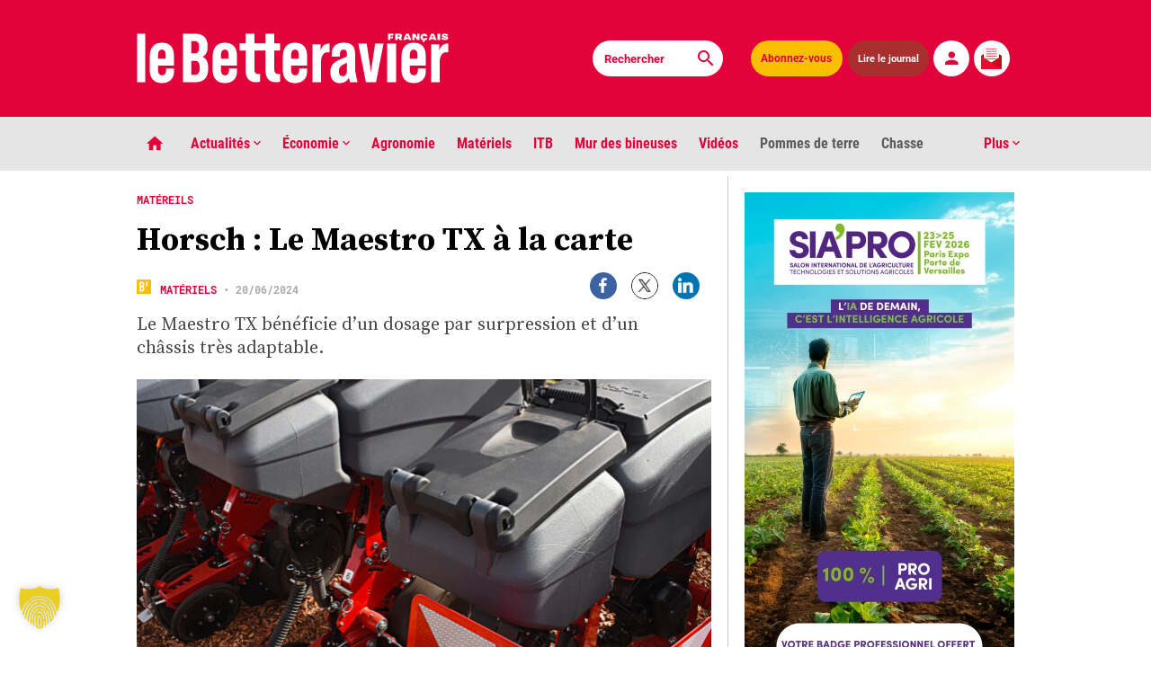

--- FILE ---
content_type: text/css
request_url: https://www.lebetteravier.fr/tabs.css
body_size: 5128
content:
/********Agenda************/
.sidebar-events {background-color: #fff!important; border:1px solid #edeee2!important;border-radius: 6px!important;}
.bf-agenda__card:hover .bf-agenda__event-title{color:#e3013a!important;}.bf-agenda__card:hover {border-color:#c1c1c1!important;}article.bf-agenda__card:hover .bf-agenda__place{display:block!important;}
.sidebar-events .bf-agenda {
  --accent:#e30130;--border: rgba(227,1,48,.35);--bg-accent: rgba(227,1,48,.06);}
.bf-agenda__head{display:flex; align-items:baseline;justify-content:space-between;gap:12px; margin-bottom:10px;padding-bottom:10px;}
.bf-agenda__title{color:var(--accent); margin:0; font-size:18px; }
.bf-agenda__all{ font-size:13px;text-decoration:none;color:var(--accent);}
.bf-agenda__list{  display:flex;  flex-direction:column;  gap:10px; /* events empilés */}
.bf-agenda__card {
    display: flex; gap: 10px; padding: 9px; border: 2px solid #edeee2; border-radius: 12px;background: #fff;}
.bf-agenda__date {
    flex: 0 0 74px;text-align: center; padding: 6px 6px;border-radius: 10px;background: rgb(237 238 226);}
.bf-agenda__day{
  font-weight:800;  color:var(--accent);
  font-size:26px;  line-height:1;}
.bf-agenda__my{  margin-top:4px;  font-size:12px;  line-height:1.2;  color:#000;  text-transform:lowercase; /* "janvier" */}
.bf-agenda__body{ min-width:0; }
.bf-agenda__event-title{  display:block;font-weight:800;color:#000;text-decoration:none;
  line-height:1.2;margin:0;position:relative;padding-bottom:8px;}
.bf-agenda__event-title:after{
  content:""; position:absolute;left:0; bottom:0;width:46px; height:3px;background:var(--accent);border-radius:3px;}
.bf-agenda__place{  margin-top:6px;font-size:11px!important; color:#313030;display: none;}
.bf-agenda__empty{ margin:0; color:#555; }

/********************/
figcaption {
    white-space: normal!important;
    overflow-wrap: anywhere;
    word-break: break-word!important;
}
.publi-info{padding:18px 0px 35px 0px!important;margin-top:-23px!important;}
.publi-info::after{background:#fff !important;border-bottom: 1px solid #ccc;margin-bottom:20px!important;width:100%!important;left: -18px!important ;}
@media(max-width:768px){.publi-info figure{width: 65%;margin-bottom: 0px;margin-right: 10px;}.publi-info{width: 100%!important;
    flex-direction: row!important;}.publi-info::after{left: -8px!important ;}}
@media(min-width:769px) and (max-width:1095px){.publi-info::after{left: -13px!important ;}}
.publi-info .card-subinfos{text-align:right;color:#fff;text-transform:capitalize;}.publi-info .card-subinfos .card-date,.publi-info-rub .card-date{color: #949393;border-radius: 10px;text-transform: capitalize;font-size: .90em;padding: 2px 8px;}
.publi-info-rub{color:#fff;text-transform:capitalize;}
@media(max-width:980px){.publi-info:before {
    content: "";height: 1px;position: absolute;left: 0;right: 0;top:-18px;
    background-color: #ccc;}}
    /* =================  BANDEAU  ================= */
.sponsor-banner{
  position:relative;
  display:flex;
  align-items:center;
  margin:0rem 0rem 1.25rem 0rem;
  overflow:visible;
}
.sponsor-banner .line{
  flex:1 1 auto;
  height:5px;
  background:/*#f9bf00*/#c31727;
  border-radius:6px;
}
.sponsor-text{
  display:flex;
  align-items:center;
  gap:.35rem;
  padding:0 .75rem;
  font-size:.875rem;          
  line-height:1.4;
  border-radius:4px;
}
.toltip{
  position:relative;
  display:inline-flex;
  cursor:pointer;
}
.toltip-text{
  position:absolute;
  top:calc(100% + .2rem);  
  left:50%;
  transform:translateX(-50%);
  width:250px;                 
  max-width:600px;            
  background:/*#edeee2*/#fff;
  border:1px solid /*#f9bf00*/#c31727;
  color:#000;
  padding:.5rem;
  border-radius:4px;
  font-size:.75rem;           /* 12px */
  line-height:1.35;
  text-align:center;
  box-shadow:0 2px 6px rgba(0,0,0,.15);
  visibility:hidden;
  opacity:0;
  transition:opacity .15s ease-in-out;
  z-index:1000;
}
/* petite flèche */
.toltip-text::after{
  content:'';
  position:absolute;
  bottom:100%;
  left:47%;
  transform:translateX(-50%);
  border:8px solid transparent;
  border-top-color:/*#f9bf00*/#c31727;
  transform: rotate(180deg);
}
/* apparition au survol ou focus */
.toltip:hover .toltip-text,
.toltip:focus-within .toltip-text{
  visibility:visible;
  opacity:1;
}
@media(max-width:500px){
.toltip-text::after{content:'';position:absolute;bottom:100%;left:223px;}
.toltip-text{position:absolute;top:calc(100% + .2rem);left:-100px;}
}
@media(max-width:340px){
.sponsor-text{padding: 0.2rem!important;}
}
/*===FIN==**/
@media screen and (min-width: 769px) {
    .columns-headlines-today .card.is-tiny .card-title {
        font-size: 1.0rem!important;
    }
}
.ad-pave iframe {
height:250px!important;}

.ad-pave {
position: relative;width: 100%;background:
max-width: 800px;transition: all 0.3s ease-in-out;z-index: 1;
}
.ad-pave.sticky .ads-btn{
display:none!important;
}

.ad-pave.sticky {
position: fixed !important;bottom:-30px !important;
right: 10px !important;width: 300px !important;
height: auto !important;z-index: 1000 !important;background:transparent!important;
border-radius: 8px !important;transition: all 0.3s ease-in-out !important;
}
.pave-close-btn {
position: absolute;top: -10px;left: -1px;
background:/*#ff6900*/#c31727;color: #fff;
border: none;border-radius: 25%;width: 25px;
top: -1px;height: 25px;font-size: 16px;
cursor: pointer;z-index: 1002;transition: background 0.3s;
}
.pave-close-btn:hover {
    background: rgba(0, 0, 0, 0.9);
}

#sound-btn {
background: rgba(0, 0, 0, 0.84);border: none;
border-radius: 4px;bottom: 5px;
color: rgb(255, 255, 255);cursor: pointer;
font-size: 13px;opacity: 0.75;
padding: 8px;position: absolute;
left: 5px;z-index: 1001;display: none;
}
.sound-btn:hover {
    background: rgba(0,0,0,0.9);
}
.djony{margin-top: 0px;background: #edeee2!important;color: #000!important;z-index: 1;position: relative;}
/***Ads phone***/
@media(min-width:931px){
    .ad-habillage-mobile,.section-ad-banniere-etroite,.ad-habillage-mobile,.ad-totem-mobile{display:none!important;}
}
/*============Habillage phone===================*/
/*
@media(min-width:569px) and (max-width:768px){
        .header{height:145px!important;}
        .main{margin-top:95px!important;}
        .section-ad-banniere-etroite .container{padding:0px;max-width:100%;}
}
@media(max-width:568px){
    .header{height:110px!important;} .main{margin-top:70px!important;}
    .section-ad-banniere-etroite .container{padding:0px;max-width:100%;}
}
@media(min-width:769px) and (max-width:931px){
    .header{height:160px!important;}
    .main{margin-top:100px!important;}
    .section-ad-banniere-etroite .container{padding:0px;max-width:100%;}
}
*/
.ad-totem-mobile{height:auto!important;margin-bottom:20px!important;}
.ad-habillage-mobile{width:100%!important;height:auto!important;position: relative!important;
    top: 0!important;
    left: 0!important;
    transform: translateX(0%)!important;}
.ad-totem-mobile-image, .ad-habillage-mobile-image{object-fit: contain!important;}
/****/
@media screen and (min-width: 1096px) {
.ad-habillage-links {display: block!important;    }
.nav-main-ad {top: 0px !important; }
.main-pb {padding-top: 50px !important; }
.nav-main-desktop-ad{background:#e5e5e5!important;}
}
/*.bda-h1{margin-top:10%;}*/
.sponso-bdla figcaption{display:none;}
.header{/*z-index:9999!important;*/}
.ad-pave .ads-btn{text-align:center;display:block;font-size:14px;margin:-30px 0px 15px 0px;padding:5px 0px;position:relative;z-index:999;color:#fff;font-weight:700;font-family: 'Roboto';text-transform: uppercase;border-radius:4px;}
/**pave**/
.ad-pave {
    position: relative;width: 100%;height: 250px;max-width: 800px;transition: all 0.3s ease-in-out;z-index: 1;overflow:visible;background:#fff!important;
}
@keyframes breathe {
    0%, 100% {
        transform: scale(1); 
        border-color: #E3130C; 
        border-width: 1px;
    }
    50% {
        transform: scale(1.12); 
        border-color: #F9BF00; 
        border-width: 1px; 
    }
}
@keyframes breatheIcon {
    0%, 100% {
        transform: scale(1); 
    }
    50% {
        transform: scale(1.03);
    }
}
.magdesck:hover {
    animation: none; 
}
.magdesck {
    border: 1px solid #E3130C;
    animation: breathe 3s infinite ease-in-out;
    background:#A92F2E!important;
    color:#fff; 
    font-size: 0.7rem!important;
    border-radius:20px!important;
}
.magdesckimg {
    width: 30px;
    animation: breatheIcon 2s infinite ease-in-out;
}
@media(max-width:445px){
	.magdesck{ display:none!important;}
	}
@media(min-width:444px){
	.magphone{ display:none!important;margin: 3px 0px 0px 0px!important;}
	}
@media(max-width:600px){
.djonygallery{ width: calc(2* 178px)!important;}
}
@media(max-width:980px){.section-headlines-today-and-news .columns-headlines-today:after{display:none;}}
/*
.ad-totem:before{padding-top:0%!important;}
*/
.ad-pave{width:300px;}
.semences2025 figcaption{display:none;}
.hab-sticky {position: fixed!important;top: /*-231px*/-329px!important;}
.ad-habillage-link-left-sticky{/*height:100vh !important;*/position: relative;top:0px/*-55px*/;height: 100%;}
.footer{z-index: 99999;}
.hab-sticky .ad-habillage-link-left{text-align: right;}
.menu-footer .menu-items .menu-item:nth-child(4) {
    display: none;
}
/***************/
@media(min-width:769px){.advideo{display:none;}}
.video_link{z-index: 99999999999999;position: absolute;top: 30%;left: 0px;width: 100%;height: 100px;}
 .advideo .flowplayer a {  background-image: none !important;}
.advideo{background: #00a851;padding:0px 0px 1px  0px;position: relative;}
.ads-phone{margin: -10px auto 20px auto;position:relative;text-align:center!important;/*display:table;*/width:300px;}
.advideo #advert, .ads-phone #advert{font-size: .8em;display: flex;align-items: center;justify-content: center;
position: relative;color:#c3c3c3;background: #fff;padding: 10px 0;text-align: center;font-style:italic;}
.advideo #advert::before,.advideo #advert::after{content: "";flex: 1;border-top: 1px solid #c3c3c3;margin: 0 3px;}
.ads-phone #advert::before,.ads-phone #advert::after{content: "";flex: 1;border-top: 1px solid #c3c3c3;margin: 0 3px;}
.advideocall{text-align:center;display:block;font-size:14px;margin:-20px 0px 0 0px;padding:5px 0px;background:#00a851;color:#fff;font-weight:700;font-family: 'Roboto';text-transform: uppercase;}
/***/
.has-figure-in-tablet .flowplayer a{background-image:none!important;}
.bdla24 figure a::after{content:"";display:none!important;}
@media(max-width:475px){
	figcaption{font-size:.55rem!important;}
	.post-featured-media .featured-media-caption{padding-left:.5rem!important;padding-right:.5rem!important;}
	}
.sidebar-newsletter .nl a{display:block;background:gold;text-align:center;padding:6px 0px;color:#000;font-family:roboto;font-weight:700;}
.sidebar-newsletter .nl {margin-top:15px;}
.sidebar-newsletter .nl a:hover{background:#fff;color:#000;}
@media(min-width:1096px){.varietes{min-width:657px!important;}.varietes #df_1824330{height:460px!important;}}
@media(min-width:600px) and (max-width:1095px){.varietes{min-width:545px!important;}.varietes #df_1824330{height:355px!important;}}
@media(max-width:599px){.varietes{min-width:300px!important;}.varietes #df_1824330{height:255px!important;min-height:150px!important;}}
@media(min-width:767px){.btnfull .df-popup-button{display:none!important;}}
@media(max-width:768px){.btnfull .df-popup-button{width:100%!important;text-align:center!important;background:gold;font-weight:bold;}}
.has-figure-in-tablet .flowplayer{margin-bottom:10px!important;}
.varietes  .df-float .df-ui{transform:translateX(0%)!important;left:2px!important;display:block!important;width:99%!important;background:#e30130;}
.varietes .df-ui .df-ui-thumbnail, .varietes .df-ui .df-ui-share,.varietes .df-ui .df-ui-more, .varietes .df-reader-scrollbar{display:none!important;}
.varietes .df-ui .df-ui-page{background:#fff;}
.varietes .df-ui .df-ui-fullscreen{display:inline-block!important;background:gold;border-radius:0px 4px 4px 0px;}
.post-content .BET23 h2, .post-content .BET23  p,.post-content .BET23 ul{padding-left:10px!important;}
.post-content .BET23  p{margin-bottom:0.5rem!important;}
.post-content .BET23{padding:1rem 0rem!important;border-radius:7px;}
.post-content .BET23 figure{margin:1rem 0rem!important;}
.carousel-controls{opacity:.2!important;}
.post-featured-media:hover .carousel-controls{opacity:1!important;transition: 1s ease-in-out;}
.df-icon-more/*,.df-icon-fullscreen*/,.df-icon-share{display:none!important;}
.lot{margin:0rem!important;background: #F5F5F5!important;padding:0 0 1rem .5rem!important;}
.cadx{background: #F5F5F5!important;}
.profils-pdf{margin-bottom:Opx!important;}
.bt-n{display:none;}
.bt-n-vote{position: absolute;top: 36%;font-family: 'Roboto';
right: 25%;font-weight: 700; background: #ffc100;color: #000;font-size:18px;
 padding: 9px 35px 7px;border-radius: 8px;box-shadow: 0px 0px 15px -4px #424242;}
.bt-n-vote:hover{background: #e0dd42;color: #E30130;}
.spns a {border-bottom:0px!important;}.spns a[target="_blank"]:after {display:none!important;}
@media (max-width:767px){.listeparts{display:none!important;}}
@media (min-width:533px){.bdah2{margin: 5px 0px 30px 0px;padding: 0px;font-size: 29px;font-family:Roboto;text-align: center;}}
@media (max-width:532px){.bdah2{margin: 0px 0px 30px 0px;line-height: 30px;padding: 0px;font-size: 29px;font-family:Roboto;text-align: center;}}
@media (min-width:1096px){.h1-sp{background: #e0e045;padding: 0px 13%;}}
@media (max-width:695px){.h1-sp{padding: 0px;}.bda-h1{background: #e0e045;padding:5px 0px;}}
@media (min-width:696px) and (max-width:1095px){.h1-sp{background: #e0e045;padding: 0px 17%;}}
.bda-h1{text-align: center!important;margin-bottom: -28px!important;}
.bda figure{margin-bottom:0px!important;margin-top:0px!important;}
.ad-totem{height:600px;} 
@media (min-width:678px){.hustle_module_id_8 {visibility:hidden!important;display:none!important;}}
/*****habillage***/
.qiota_auth iframe.content p {line-height:24px!important;font-size:14px!important;}
.qiota_auth iframe .content p>a {color:#e30130!important;}
.nav-main-desktop-menus{background:transparent!important:}
.has-ad-habillage .nav-main-ad {top :0px!important;}
.has-ad-habillage .nav-main-desktop-ad{background:#e5e5e5!important;}
.has-ad-habillage .ad{margin-bottom:-100px!important;}
.hustle_module_id_3 iframe{height:300px!important;}	
.hustle_module_id_9 iframe{height:201px!important;} 
.hustle_module_id_12 iframe{height:230px!important;} 
/*****************/
.dp-ui-download {color:#000!important;}
.dp-icon-first-page,.dp-icon-last-page,.dp-ui-sound,.dp-ui-thumbnail,.dp-ui-share{display:none!important;}
.dp-element[data-lightbox=button]{text-align: center;padding: 5px 25px;color: #e3013a;font-weight: 700;border: 1px solid #ccc;background-color: #fff!important;margin-left: 10px;}
.dp-ui-download{border-bottom: 0px;background: #f9bf00;color: #fff;padding: 5px 20px;border-radius: 5px;border-bottom:0!important;}
.dp-ui-download : hover {border: 1px solid #f9bf00;background: #fff;color: #e30130;}
.dp-lightbox-wrapper .dp-lightbox-close {border-radius: 25px!important;color: #fff!important;background-color: #e30130!important;}
.sidbar-video-play{width:100%;margin: -10px 0 10px 0px;position:relative;}
.sidbar-video-cont{background:#F5F5F5;margin:10px 0 18px 0;padding-bottom:10px;}
.sidbar-video{text-align:center;text-transform: uppercase;font-family: 'Roboto Condensed',sans-serif;color:#000;font-size: 1.55rem;background:#f5f5f5;}
.post-content {padding-bottom:0rem!important;}
.post-author{border-bottom:none!important;margin-top:0.5rem;}
.post-tags{border-top:1px solid #ccc;}
.post-footer{width:100%!important;}.post-content>.rp4wp-related-posts{display: none;}
.cookies-disclaimer-container{display:none!important;}.post-content a{color: #e3030A;}.hustle-popup-content iframe{height:300px;}
/*header-content-post*/
@media screen and (min-width: 932px){
.post-header { width: 98%!important;}.post-taxonomies-and-date{margin:1.6rem 0 1.1rem 0!important;}.post-content {width: 97%!important;}.nav-main-desktop-header .search-form{width:145px;margin-right: 1.9rem!important;}.nav-main-desktop-header .search-form input{font-size:0.785rem;}
}/*rs*/
.post-taxonomies-and-date{position:relative;margin:1.4rem 0 1.1rem 0;text-transform: inherit;}
.social-sharing-link {width:30px!important;height:30px!important;transition:All .5s;}
@media screen and (min-width: 550px) {.post-social-sharing {position:absolute;top:-8px;right:0px;padding:0px!important;}.social-sharing-link:hover { transform: scale(1.3);}
}/*play*/ 
 .has-left-line-in-tablet .play, .has-figure-below-title .play{width: 60px;position: absolute;top: 40%;left: 45%;opacity: 1;display:block!important;transition:All 2s;} .has-figure-in-tablet .play, .is-columned .play, .relatedpost .play{width: 45px;position: absolute;top: 40%;left: 44%;opacity: 1;display:block!important;transition:All 2s;}
 .has-figure-in-tablet:hover .play, .has-left-line-in-tablet:hover .play,.is-columned:hover .play, .has-figure-below-title:hover .play, .relatedpost1:hover .play{transform: scale(1.3);opacity: .8;}
 .tabset > input[type="radio"] {position: absolute;left: -200vw;  display: none;}.tabset .tab-panel {  display: none;}
 .tabset > input:first-child:checked ~ .tab-panels > .tab-panel:first-child,.tabset > input:nth-child(3):checked ~ .tab-panels > .tab-panel:nth-child(2),.tabset > input:nth-child(5):checked ~ .tab-panels > .tab-panel:nth-child(3),.tabset > input:nth-child(7):checked ~ .tab-panels > .tab-panel:nth-child(4),.tabset > input:nth-child(9):checked ~ .tab-panels > .tab-panel:nth-child(5),.tabset > input:nth-child(11):checked ~ .tab-panels > .tab-panel:nth-child(6) {display: block;}
 .tabset > label {position: relative;display: inline-block;padding: 10px 10px 20px;border: 1px solid #edeee2;border-radius: 5px 5px 0px 0px; border-bottom: 0;cursor: pointer; font-weight: 600; background:#fff;width:49%;text-align:center;}.tabset > label::after {  content: "";position: absolute;left: 25%;bottom: 10px;width: 50%;height: 4px;background: #000;}.tabset > label:hover,.tabset > input:focus + label {  color: #E3013A;}.tabset > label:hover::after,.tabset > input:focus + label::after,.tabset > input:checked + label::after {  background: #E3013A;}
 .tabset > input:checked + label {border-bottom: 0px;margin-bottom: -1px;background:#edeee2!important;}.tab-panel {padding: 0px 0px 20px 0;border-radius: 0px 5px 5px 5px;background:#edeee2;}.tabset {/*max-width: 65em;*/width: 100%;margin-bottom:1rem;}.tab-panels{/*margin-left:19px;*/}
 .tab-panel .sidebar-most-viewed-alt {padding: 1rem;color: #000;background-color: #edeee2;}/*@media screen and (min-width: 769px) {.tab-panel .sidebar-most-viewed-alt .card.has-date-above-title:after {background-color: #b9bab7!important;}}*/

--- FILE ---
content_type: application/javascript
request_url: https://www.lebetteravier.fr/wp-content/cache/borlabs-cookie/1/borlabs-cookie-config-fr.json.js?ver=3.3.23-162
body_size: 10200
content:
var borlabsCookieConfig = (function () { return JSON.parse("{\"contentBlockers\":{\"facebook-content-blocker\":{\"description\":\"\",\"hosts\":[{\"hostname\":\"connect.facebook.net\"},{\"hostname\":\"facebook.com\"}],\"id\":\"facebook-content-blocker\",\"javaScriptGlobal\":\"if (document.querySelector(&#039;[data-borlabs-cookie-script-blocker-id=&quot;facebook-sdk&quot;]&#039;)) {\\r\\n\\twindow.BorlabsCookie.ScriptBlocker.allocateScriptBlockerToContentBlocker(contentBlockerData.id, &#039;facebook-sdk&#039;, &#039;scriptBlockerId&#039;);\\r\\n\\twindow.BorlabsCookie.Unblock.unblockScriptBlockerId(&#039;facebook-sdk&#039;);\\r\\n}\",\"javaScriptInitialization\":\"if(typeof FB === &quot;object&quot;) { FB.XFBML.parse(el.parentElement); }\",\"name\":\"Facebook\",\"providerId\":\"meta\",\"repeatableSettings\":[],\"serviceId\":\"facebook\",\"settings\":{\"execute-global-code-before-unblocking\":\"1\"}},\"jotform\":{\"description\":\"\",\"hosts\":[{\"hostname\":\"form.jotform.com\"}],\"id\":\"jotform\",\"javaScriptGlobal\":\"if (document.querySelector(&#039;[data-borlabs-cookie-script-blocker-id=&quot;jotform-universal&quot;]&#039;)) {\\r\\n  const brlbsDocumentWrite = document.write;\\r\\n  document.write = s =&gt; {\\r\\n    const btScript = document.querySelector(&#039;script[src*=&quot;form.jotform.com&quot;]&#039;)\\r\\n    btScript.insertAdjacentHTML( &#039;afterend&#039;, s );\\r\\n    document.write = brlbsDocumentWrite;\\r\\n  };\\r\\n  window.BorlabsCookie.ScriptBlocker.allocateScriptBlockerToContentBlocker(contentBlockerData.id, &#039;jotform-universal&#039;, &#039;scriptBlockerId&#039;);\\r\\n\\twindow.BorlabsCookie.Unblock.unblockScriptBlockerId(&#039;jotform-universal&#039;);\\r\\n}\",\"javaScriptInitialization\":\"\",\"name\":\"Jotform\",\"providerId\":\"jotform\",\"repeatableSettings\":[],\"serviceId\":\"jotform-universal\",\"settings\":{\"execute-global-code-before-unblocking\":\"0\"}},\"default\":{\"description\":\"Le &lt;strong&gt;Bloqueur de contenu&lt;em&gt;par d\\u00e9faut&lt;\\/em&gt;&lt;\\/strong&gt; est un type sp\\u00e9cial qui est toujours utilis\\u00e9 lorsqu&#039;aucun &lt;strong&gt;Bloqueur de contenu&lt;\\/strong&gt; sp\\u00e9cifique n&#039;a \\u00e9t\\u00e9 trouv\\u00e9.&lt;br&gt;Il n&#039;est donc pas possible d&#039;utiliser la fonctionnalit\\u00e9 &lt;strong&gt;D\\u00e9bloquer tout&lt;\\/strong&gt;.\",\"hosts\":[],\"id\":\"default\",\"javaScriptGlobal\":\"\",\"javaScriptInitialization\":\"\",\"name\":\"Par d\\u00e9faut\",\"providerId\":\"unknown\",\"repeatableSettings\":[],\"serviceId\":null,\"settings\":{\"execute-global-code-before-unblocking\":\"\"}},\"x-alias-twitter-content-blocker\":{\"description\":\"\",\"hosts\":[{\"hostname\":\"twitter.com\"},{\"hostname\":\"t.co\"}],\"id\":\"x-alias-twitter-content-blocker\",\"javaScriptGlobal\":\"if (document.querySelector(&#039;[data-borlabs-cookie-script-blocker-id=&quot;x-alias-twitter&quot;]&#039;)) {\\r\\n\\twindow.BorlabsCookie.ScriptBlocker.allocateScriptBlockerToContentBlocker(contentBlockerData.id, &#039;x-alias-twitter&#039;, &#039;scriptBlockerId&#039;);\\r\\n\\twindow.BorlabsCookie.Unblock.unblockScriptBlockerId(&#039;x-alias-twitter&#039;);\\r\\n}\",\"javaScriptInitialization\":\"\",\"name\":\"X\",\"providerId\":\"x-alias-twitter\",\"repeatableSettings\":[],\"serviceId\":\"x-alias-twitter\",\"settings\":{\"execute-global-code-before-unblocking\":\"1\"}},\"youtube-content-blocker\":{\"description\":\"\",\"hosts\":[{\"hostname\":\"youtu.be\"},{\"hostname\":\"youtube-nocookie.com\"},{\"hostname\":\"youtube.\"},{\"hostname\":\"youtube.com\"}],\"id\":\"youtube-content-blocker\",\"javaScriptGlobal\":\"\",\"javaScriptInitialization\":\"\",\"name\":\"YouTube\",\"providerId\":\"google\",\"repeatableSettings\":[],\"serviceId\":\"youtube\",\"settings\":{\"execute-global-code-before-unblocking\":\"\",\"delete-thumbnails-off\":\"0\",\"save-thumbnails-on\":\"1\",\"youtube-thumbnail-quality\":\"hqdefault\",\"youtube-change-url-to-nocookie-on\":\"1\",\"autoplay-off\":\"0\",\"video-wrapper-off\":\"0\"}}},\"globalStrings\":{\"a11yDialogCloseButton\":\"Fermer la bo\\u00eete de dialogue\",\"a11yDialogCloseButtonExplained\":\"Ce bouton ferme la bo\\u00eete de dialogue. Ses fonctions sont identiques \\u00e0 celles du bouton {{ entranceAcceptOnlyEssential }}.\",\"a11yProviderDialogExplained\":\"Vous trouverez ci-dessous une liste d\\u00e9taillant le provider dont le service ou le contenu est actuellement bloqu\\u00e9.\",\"a11yProviderListExplained\":\"La liste suivante \\u00e9num\\u00e8re les providers pour lesquels un consentement peut \\u00eatre donn\\u00e9.\",\"a11yRegionServices\":\"Liste des services et option filtre\",\"a11yRegionServicesExplained\":\"Cette section contient une liste des services pour lesquels vous pouvez donner votre consentement. Vous pouvez utiliser le filtre pour r\\u00e9duire la liste en entrant un terme de recherche. La liste se met \\u00e0 jour automatiquement au fur et \\u00e0 mesure de la saisie.\",\"a11yServiceGroupListExplained\":\"La liste suivante \\u00e9num\\u00e8re les groupes de services pour lesquels un consentement peut \\u00eatre donn\\u00e9. Le premier groupe de services est essentiel et ne peut \\u00eatre d\\u00e9coch\\u00e9.\",\"a11yWidgetButton\":\"Ouvrir la bo\\u00eete de dialogue Pr\\u00e9f\\u00e9rences en mati\\u00e8re de confidentialit\\u00e9\",\"consentHistoryLoading\":\"Chargement historique des consentements ...\",\"consentHistoryNoData\":\"Aucune donn\\u00e9e de consentement\",\"consentHistoryTableChoice\":\"Choix\",\"consentHistoryTableConsentGiven\":\"Oui\",\"consentHistoryTableConsents\":\"Consentements\",\"consentHistoryTableConsentWithdrawn\":\"Non\",\"consentHistoryTableDate\":\"Date\",\"consentHistoryTableVersion\":\"Version\",\"consentHistoryTableVersionChanges\":\"Modifications\",\"consentHistoryTableVersionChangesAdded\":\"Ajout\\u00e9(s)\",\"consentHistoryTableVersionChangesRemoved\":\"Retir\\u00e9(s)\",\"detailsAcceptAllButton\":\"Tout accepter\",\"detailsAcceptOnlyEssential\":\"Accepter uniquement les cookies essentiels\",\"detailsBackLink\":\"Retour\",\"detailsDescription\":\"Vous trouverez ici un aper\\u00e7u de tous les cookies utilis\\u00e9s. Vous pouvez donner votre consentement \\u00e0 des cat\\u00e9gories enti\\u00e8res ou afficher des informations suppl\\u00e9mentaires et s\\u00e9lectionner certains cookies.\",\"detailsDeselectAll\":\"Tout d\\u00e9s\\u00e9lectionner\",\"detailsHeadline\":\"Pr\\u00e9f\\u00e9rences en mati\\u00e8re de confidentialit\\u00e9\",\"detailsHideMoreInformationLink\":\"Masquer les informations\",\"detailsSaveConsentButton\":\"Enregistrer\",\"detailsSelectAll\":\"Tout s\\u00e9lectionner\",\"detailsShowMoreInformationLink\":\"Afficher les informations\",\"detailsSwitchStatusActive\":\"Marche\",\"detailsSwitchStatusInactive\":\"Arr\\u00eat\",\"detailsTabConsentHistory\":\"Historique des consentements\",\"detailsTabProvider\":\"Provider\",\"detailsTabServiceGroups\":\"Groupes de services\",\"detailsTabServices\":\"Services\",\"entranceAcceptAllButton\":\"J\'accepte tout\",\"entranceAcceptOnlyEssential\":\"Accepter uniquement les cookies essentiels\",\"entranceDescription\":\"Nous avons besoin de votre consentement pour continuer \\u00e0 naviguer sur notre site web.\",\"entranceHeadline\":\"Pr\\u00e9f\\u00e9rences en mati\\u00e8re de confidentialit\\u00e9\",\"entranceLanguageSwitcherLink\":\"Langue\",\"entrancePreferencesButton\":\"Pr\\u00e9f\\u00e9rences individuelles en mati\\u00e8re de confidentialit\\u00e9\",\"entrancePreferencesLink\":\"Pr\\u00e9f\\u00e9rences\",\"entranceSaveConsentButton\":\"Enregistrer le consentement\",\"iabTcfA11yPurposeListExplained\":\"Voici une liste des finalit\\u00e9s de l\'IAB Transparency and Consent Framework (TCF) pour lesquelles un consentement peut \\u00eatre donn\\u00e9. Le TCF a \\u00e9t\\u00e9 cr\\u00e9\\u00e9 pour aider les \\u00e9diteurs, les providers de technologie et les annonceurs \\u00e0 se conformer au RGPD et \\u00e0 la directive ePrivacy de l\'UE.\",\"iabTcfA11yRegionTcfVendorConsentHistory\":\"Consentements vendors TCF et option filtre\",\"iabTcfA11yRegionTcfVendorConsentHistoryExplained\":\"Cette section contient une liste de vendors ainsi que des informations sur vos choix en mati\\u00e8re de consentement. Vous pouvez utiliser le filtre pour r\\u00e9duire la liste en saisissant un terme de recherche. La liste se met \\u00e0 jour automatiquement au fur et \\u00e0 mesure que vous tapez.\",\"iabTcfA11yRegionVendors\":\"Liste des vendors et option filtre\",\"iabTcfA11yRegionVendorsExplained\":\"Cette section contient une liste de vendors pour lesquels vous pouvez donner votre consentement. Vous pouvez utiliser le filtre pour r\\u00e9duire la liste en saisissant un terme de recherche. La liste se met \\u00e0 jour automatiquement au fur et \\u00e0 mesure de la saisie.\",\"iabTcfA11yServiceGroupListExplained\":\"La liste suivante \\u00e9num\\u00e8re les groupes de services pour lesquels un consentement peut \\u00eatre donn\\u00e9. Le premier groupe de services est essentiel et ne peut \\u00eatre d\\u00e9coch\\u00e9. Ces groupes de services ne font pas partie de la norme TCF.\",\"iabTcfDataRetention\":\"Conservation des donn\\u00e9es :\",\"iabTcfDataRetentionInDays\":\"Jours\",\"iabTcfDescriptionCookieInformation\":\"Les choix que vous faites concernant les finalit\\u00e9s et les vendors mentionn\\u00e9s dans cet avis sont stock\\u00e9s dans un cookie nomm\\u00e9 {{ iabTcfCookieName }} pendant une dur\\u00e9e maximale de {{ cookieLifetime }} jours.\",\"iabTcfDescriptionIndiviualSettings\":\"Veuillez noter qu\'en fonction des param\\u00e8tres individuels, il se peut que certaines fonctions du site ne soient pas disponibles.\",\"iabTcfDescriptionLegInt\":\"Certains de nos <a href=\\\"#\\\" role=\\\"button\\\" data-borlabs-cookie-actions=\\\"vendors\\\">Partenaires {{ totalVendors }}<\\/a> traitent vos donn\\u00e9es (r\\u00e9vocables \\u00e0 tout moment) sur la base de l\'<a href=\\\"#\\\" role=\\\"button\\\" data-borlabs-cookie-actions=\\\"leg-int\\\">Int\\u00e9r\\u00eat l\\u00e9gitime<\\/a>.\",\"iabTcfDescriptionMoreInformation\":\"Vous trouverez plus d\'informations sur l\'utilisation de vos donn\\u00e9es et sur nos partenaires dans la rubrique <a href=\\\"#\\\" role=\\\"button\\\" data-borlabs-cookie-actions=\\\"preferences\\\">Param\\u00e8tres<\\/a> ou dans notre politique de confidentialit\\u00e9.\",\"iabTcfDescriptionNoCommitment\":\"Il n\'y a aucune obligation d\'accepter le traitement de vos donn\\u00e9es pour utiliser cette offre.\",\"iabTcfDescriptionPersonalData\":\"Les donn\\u00e9es personnelles peuvent \\u00eatre trait\\u00e9es (par ex. finalit\\u00e9s de reconnaissance, adresses IP), par exemple pour personnaliser les publicit\\u00e9s et le contenu ou pour mesurer les publicit\\u00e9s et le contenu.\",\"iabTcfDescriptionRevoke\":\"Nous ne pouvons pas afficher certains consentements sans votre consentement. Vous pouvez r\\u00e9voquer ou modifier votre s\\u00e9lection \\u00e0 tout moment sous <a href=\\\"#\\\" role=\\\"button\\\" data-borlabs-cookie-actions=\\\"preferences\\\">Param\\u00e8tres<\\/a>. Votre s\\u00e9lection ne s\'appliquera qu\'\\u00e0 cette offre.\",\"iabTcfDescriptionTechnology\":\"Nous avons besoin de votre consentement pour que nous et nos partenaires {{ totalVendors }} puissions utiliser des cookies et d\'autres technologies pour vous proposer des contenus et des publicit\\u00e9s pertinents. C\'est ainsi que nous finan\\u00e7ons et optimisons notre site web.\",\"iabTcfHeadlineConsentHistory\":\"Consentements vendors TCF\",\"iabTcfHeadlineConsentHistoryNonTcfStandard\":\"Consentements norme non-TCF\",\"iabTcfHeadlineDataCategories\":\"Cat\\u00e9gories de donn\\u00e9es\",\"iabTcfHeadlineFeatures\":\"Fonctionnalit\\u00e9s\",\"iabTcfHeadlineIllustrations\":\"Illustrations\",\"iabTcfHeadlineLegitimateInterests\":\"Int\\u00e9r\\u00eats l\\u00e9gitimes\",\"iabTcfHeadlineNonTcfCategories\":\"Cat\\u00e9gories norme non-TCF\",\"iabTcfHeadlinePurposes\":\"Finalit\\u00e9s\",\"iabTcfHeadlineSpecialFeatures\":\"Fonctionnalit\\u00e9s sp\\u00e9ciales\",\"iabTcfHeadlineSpecialPurposes\":\"Finalit\\u00e9s sp\\u00e9ciales\",\"iabTcfHeadlineStandardDataRetention\":\"Conservation standard des donn\\u00e9es\",\"iabTcfHeadlineStorageInformation\":\"Informations stockage\",\"iabTcfHeadlineVendorAdditionalInformation\":\"Informations vendor\",\"iabTcfHeadlineVendorConsentHistory\":\"Historique\",\"iabTcfNonTcf\":\"Norme non-TCF\",\"iabTcfShowAllProviders\":\"Afficher tous les providers\",\"iabTcfShowAllVendors\":\"Afficher tous les vendors\",\"iabTcfStorageInformationCookieRefresh\":\"Rafra\\u00eechissement du cookie\",\"iabTcfStorageInformationDateDay\":\"Jour\",\"iabTcfStorageInformationDateDays\":\"Jours\",\"iabTcfStorageInformationDateLessThanADay\":\"Moins d\'un jour\",\"iabTcfStorageInformationDateMonth\":\"Mois\",\"iabTcfStorageInformationDateMonths\":\"Mois\",\"iabTcfStorageInformationDomain\":\"Domaine\",\"iabTcfStorageInformationIdentifier\":\"Identifiant\",\"iabTcfStorageInformationMaxAgeSeconds\":\"Dur\\u00e9e de vie\",\"iabTcfStorageInformationPurposes\":\"Finalit\\u00e9(s)\",\"iabTcfStorageInformationStatusNo\":\"Non\",\"iabTcfStorageInformationStatusYes\":\"Oui\",\"iabTcfStorageInformationType\":\"Type\",\"iabTcfStorageInformationUsesCookies\":\"Stockage du cookie\",\"iabTcfStorageInformationUsesNonCookieAccess\":\"Acc\\u00e8s sans cookie\",\"iabTcfTabCategories\":\"Cat\\u00e9gories\",\"iabTcfTabLegitimateInterest\":\"Int\\u00e9r\\u00eat l\\u00e9gitime\",\"iabTcfTabVendors\":\"Vendors\",\"iabTcfVendorLegitimateInterestClaim\":\"Revendication int\\u00e9r\\u00eat l\\u00e9gitime\",\"iabTcfVendorPlural\":\"Vendors\",\"iabTcfVendorPrivacyPolicy\":\"Politique de confidentialit\\u00e9\",\"iabTcfVendorSearchPlaceholder\":\"Rechercher vendors...\",\"iabTcfVendorSingular\":\"Vendor\",\"imprintLink\":\"Mentions l\\u00e9gales\",\"legalInformationDescriptionConfirmAge\":\"Si vous avez moins de 16 ans et que vous souhaitez donner votre consentement \\u00e0 des services optionnels, vous devez demander l\'autorisation \\u00e0 vos tuteurs l\\u00e9gaux.\",\"legalInformationDescriptionIndividualSettings\":\"Veuillez noter qu\'en fonction des param\\u00e8tres individuels, il se peut que certaines fonctions du site ne soient pas disponibles.\",\"legalInformationDescriptionMoreInformation\":\"Vous trouverez plus d\'informations sur l\'utilisation de vos donn\\u00e9es dans notre <a href=\\\"{{ privacyPageUrl }}\\\">Politique de confidentialit\\u00e9<\\/a>.\",\"legalInformationDescriptionNonEuDataTransfer\":\"Certains services traitent des donn\\u00e9es \\u00e0 caract\\u00e8re personnel aux \\u00c9tats-Unis. Par votre consentement \\u00e0 l\'utilisation de ces services, vous consentez \\u00e9galement au traitement de vos donn\\u00e9es aux \\u00c9tats-Unis conform\\u00e9ment \\u00e0 l\'art. 49 (1) lit. a RGPD. La CJCE consid\\u00e8re les \\u00c9tats-Unis comme un pays o\\u00f9 la protection des donn\\u00e9es est insuffisante au regard des normes de l\'UE. Par exemple, il existe un risque que les autorit\\u00e9s am\\u00e9ricaines traitent des donn\\u00e9es \\u00e0 caract\\u00e8re personnel dans le cadre de programmes de surveillance sans que les Europ\\u00e9ens aient la possibilit\\u00e9 d\'intenter une action en justice.\",\"legalInformationDescriptionNoObligation\":\"Il n\'y a aucune obligation de consentir au traitement de vos donn\\u00e9es pour utiliser cette offre.\",\"legalInformationDescriptionPersonalData\":\"Des donn\\u00e9es personnelles peuvent \\u00eatre trait\\u00e9es (par ex. adresses IP), par exemple pour personnaliser les publicit\\u00e9s et le contenu ou pour mesurer les publicit\\u00e9s et le contenu.\",\"legalInformationDescriptionRevoke\":\"Vous pouvez r\\u00e9voquer ou modifier votre s\\u00e9lection \\u00e0 tout moment dans la rubrique <a href=\\\"#\\\" role=\\\"button\\\" data-borlabs-cookie-actions=\\\"preferences\\\">Param\\u00e8tres<\\/a>.\",\"legalInformationDescriptionTechnology\":\"Nous utilisons des cookies et d\'autres technologies sur notre site web. Certains d\'entre eux sont essentiels, tandis que d\'autres nous aident \\u00e0 am\\u00e9liorer ce site web et votre exp\\u00e9rience.\",\"privacyLink\":\"Politique de confidentialit\\u00e9\",\"providerAddress\":\"Adresse\",\"providerCloseButton\":\"Fermer\",\"providerCookieUrl\":\"URL cookie\",\"providerDescription\":\"Description\",\"providerInformationTitle\":\"Informations provider\",\"providerName\":\"Nom provider\",\"providerOptOutUrl\":\"URL opt out\",\"providerPartners\":\"Partenaires\",\"providerPlural\":\"Providers\",\"providerPrivacyUrl\":\"URL politique de confidentialit\\u00e9 \",\"providerSearchPlaceholder\":\"Rechercher providers...\",\"providerSingular\":\"Provider\",\"serviceDetailsTableCookieLifetime\":\"Dur\\u00e9e de vie\",\"serviceDetailsTableCookiePurpose\":\"Finalit\\u00e9\",\"serviceDetailsTableCookiePurposeFunctional\":\"Fonctionnels\",\"serviceDetailsTableCookiePurposeTracking\":\"Suivi\",\"serviceDetailsTableCookies\":\"Cookie(s)\",\"serviceDetailsTableCookieType\":\"Type\",\"serviceDetailsTableCookieTypeHttp\":\"HTTP\",\"serviceDetailsTableCookieTypeLocalStorage\":\"Stockage local\",\"serviceDetailsTableCookieTypeSessionStorage\":\"Stockage de session\",\"serviceDetailsTableDescription\":\"Description\",\"serviceDetailsTableHosts\":\"H\\u00f4tes\",\"serviceDetailsTableName\":\"Nom\",\"serviceDetailsTableServiceOptionDataCollection\":\"Collecte des donn\\u00e9es\",\"serviceDetailsTableServiceOptionDataPurpose\":\"Finalit\\u00e9 des donn\\u00e9es\",\"serviceDetailsTableServiceOptionDistribution\":\"Distribution\",\"serviceDetailsTableServiceOptionLegalBasis\":\"Base l\\u00e9gale\",\"serviceDetailsTableServiceOptionProcessingLocation\":\"Lieu de traitement\",\"serviceDetailsTableServiceOptions\":\"Options de services\",\"serviceDetailsTableServiceOptionTechnology\":\"Technologie\",\"servicePlural\":\"Services\",\"serviceSearchPlaceholder\":\"Rechercher services...\",\"serviceSingular\":\"Service\"},\"providers\":{\"google\":{\"address\":\"Gordon House, Barrow Street, Dublin 4, Ireland\",\"contentBlockerIds\":[\"youtube-content-blocker\"],\"cookieUrl\":\"https:\\/\\/policies.google.com\\/technologies\\/cookies?hl=fr\",\"description\":\"Google LLC, la soci\\u00e9t\\u00e9 qui chapeaute tous les services Google, est une entreprise technologique qui fournit divers services et se consacre au d\\u00e9veloppement de mat\\u00e9riel et de logiciels.\",\"iabVendorId\":null,\"id\":\"google\",\"name\":\"Google\",\"optOutUrl\":\"\",\"partners\":\"\",\"privacyUrl\":\"https:\\/\\/business.safety.google\\/privacy\\/?hl=fr\",\"serviceIds\":[\"google-analytics\",\"youtube\"]},\"unknown\":{\"address\":\"-\",\"contentBlockerIds\":[\"default\"],\"cookieUrl\":\"\",\"description\":\"Il s&#039;agit d&#039;un service que nous ne pouvons confier \\u00e0 aucun provider.\",\"iabVendorId\":null,\"id\":\"unknown\",\"name\":\"Inconnu\",\"optOutUrl\":\"\",\"partners\":\"\",\"privacyUrl\":\"https:\\/\\/www.lebetteravier.fr\\/politique-de-confidentialite\\/\",\"serviceIds\":[]},\"jotform\":{\"address\":\"Jotform LTD, 25 Cabot Square, London E14 4QZ, England\",\"contentBlockerIds\":[\"jotform\"],\"cookieUrl\":\"\",\"description\":\"Jotform Ltd est une entreprise sp\\u00e9cialis\\u00e9e dans la cr\\u00e9ation de formulaires en ligne et la collecte de donn\\u00e9es. Elle fournit des outils pour cr\\u00e9er diff\\u00e9rents types de formulaires, y compris des enqu\\u00eates et des formulaires de paiement, principalement utilis\\u00e9s pour la collecte et la gestion d&#039;informations en ligne.\",\"iabVendorId\":null,\"id\":\"jotform\",\"name\":\"Jotform\",\"optOutUrl\":\"\",\"partners\":\"\",\"privacyUrl\":\"https:\\/\\/www.jotform.com\\/privacy\\/\",\"serviceIds\":[\"jotform-universal\"]},\"meta\":{\"address\":\"Meta Platforms Ireland Limited, 4 Grand Canal Square, Grand Canal Harbour, Dublin 2, Irland\",\"contentBlockerIds\":[\"facebook-content-blocker\"],\"cookieUrl\":\"https:\\/\\/www.facebook.com\\/privacy\\/policies\\/cookies\\/\",\"description\":\"Meta Platforms Ireland Ltd, anciennement connue sous le nom de Facebook Ireland Ltd, est une entreprise technologique qui se concentre sur la construction du &quot;m\\u00e9tavers&quot; et propose des plateformes telles que Facebook, Instagram, WhatsApp et Oculus VR pour les r\\u00e9seaux sociaux, la communication et les exp\\u00e9riences de r\\u00e9alit\\u00e9 virtuelle.\",\"iabVendorId\":null,\"id\":\"meta\",\"name\":\"Meta\",\"optOutUrl\":\"\",\"partners\":\"\",\"privacyUrl\":\"https:\\/\\/www.facebook.com\\/privacy\\/explanation\",\"serviceIds\":[\"facebook\"]},\"default\":{\"address\":\"-\",\"contentBlockerIds\":[],\"cookieUrl\":\"\",\"description\":\"Il s&#039;agit du propri\\u00e9taire de ce site web. Le propri\\u00e9taire est responsable du contenu de ce site web et du traitement de vos donn\\u00e9es personnelles.\",\"iabVendorId\":null,\"id\":\"default\",\"name\":\"Propri\\u00e9taire de ce site web\",\"optOutUrl\":\"\",\"partners\":\"\",\"privacyUrl\":\"https:\\/\\/www.lebetteravier.fr\\/politique-de-confidentialite\\/\",\"serviceIds\":[\"borlabs-cookie\",\"matomo-tag-manager\"]},\"x-alias-twitter\":{\"address\":\"Twitter International Unlimited Company, Attn: Data Protection Officer, One Cumberland Place, Fenian Street, Dublin 2, D02 AX07, IRLAND\",\"contentBlockerIds\":[\"x-alias-twitter-content-blocker\"],\"cookieUrl\":\"https:\\/\\/help.twitter.com\\/fr\\/rules-and-policies\\/x-cookies\",\"description\":\"X, anciennement connu sous le nom de Twitter, est un site de r\\u00e9seau social o\\u00f9 les gens communiquent par de courts messages.\",\"iabVendorId\":null,\"id\":\"x-alias-twitter\",\"name\":\"X\",\"optOutUrl\":\"\",\"partners\":\"\",\"privacyUrl\":\"https:\\/\\/twitter.com\\/fr\\/privacy\",\"serviceIds\":[\"x-alias-twitter\"]}},\"serviceGroups\":{\"essential\":{\"description\":\"Les services essentiels permettent de r\\u00e9aliser des fonctions de base et sont n\\u00e9cessaires au bon fonctionnement du site web.\",\"id\":\"essential\",\"name\":\"Essentiels\",\"preSelected\":true,\"serviceIds\":[\"borlabs-cookie\"]},\"statistics\":{\"description\":\"Les cookies de statistiques collectent des informations sur l&#039;utilisation, ce qui nous permet de mieux comprendre comment nos visiteurs interagissent avec notre site web.\",\"id\":\"statistics\",\"name\":\"Statistiques\",\"preSelected\":true,\"serviceIds\":[\"google-analytics\",\"matomo-tag-manager\"]},\"external-media\":{\"description\":\"Les contenus des plateformes vid\\u00e9os et des m\\u00e9dias sociaux sont bloqu\\u00e9s par d\\u00e9faut. Si les services de m\\u00e9dias externes sont accept\\u00e9s, l&#039;acc\\u00e8s \\u00e0 ces contenus ne n\\u00e9cessite plus de consentement manuel.\",\"id\":\"external-media\",\"name\":\"M\\u00e9dias externes\",\"preSelected\":false,\"serviceIds\":[\"facebook\",\"jotform-universal\",\"x-alias-twitter\",\"youtube\"]}},\"services\":{\"borlabs-cookie\":{\"cookies\":[{\"description\":\"Ce cookie stocke les informations relatives au consentement pour les groupes de services et les services individuels.\",\"hostname\":\"#\",\"lifetime\":\"60 jours\",\"name\":\"borlabs-cookie\",\"purpose\":\"functional\",\"type\":\"http\"}],\"description\":\"Enregistre les pr\\u00e9f\\u00e9rences des visiteurs s\\u00e9lectionn\\u00e9es dans la bo\\u00eete de dialogue de Borlabs Cookie.\",\"hosts\":[],\"id\":\"borlabs-cookie\",\"name\":\"Borlabs Cookie\",\"optInCode\":\"\",\"optOutCode\":\"\",\"options\":[],\"providerId\":\"default\",\"repeatableSettings\":[],\"serviceGroupId\":\"essential\",\"settings\":{\"asynchronous-opt-out-code\":\"\",\"block-cookies-before-consent\":\"\",\"disable-code-execution\":\"\",\"prioritize\":\"\"}},\"facebook\":{\"cookies\":[{\"description\":\"Nous utilisons ces cookies pour vous authentifier et vous permettre de rester connect\\u00e9 lorsque vous naviguez entre les pages Facebook.\",\"hostname\":\".facebook.com\",\"lifetime\":\"365 jours\",\"name\":\"c_user\",\"purpose\":\"tracking\",\"type\":\"http\"},{\"description\":\"Ce cookie permet de m\\u00e9moriser vos pr\\u00e9f\\u00e9rences en mati\\u00e8re de publicit\\u00e9.\",\"hostname\":\".facebook.com\",\"lifetime\":\"5 ans\",\"name\":\"oo\",\"purpose\":\"tracking\",\"type\":\"http\"},{\"description\":\"Ce cookie nous aide \\u00e0 s\\u00e9curiser votre compte.\",\"hostname\":\"#\",\"lifetime\":\"Session\",\"name\":\"csrf\",\"purpose\":\"tracking\",\"type\":\"http\"},{\"description\":\"Ce cookie vous permet d&#039;utiliser les fen\\u00eatres de chat de Messenger.\",\"hostname\":\".facebook.com\",\"lifetime\":\"30 jours\",\"name\":\"presence\",\"purpose\":\"tracking\",\"type\":\"http\"},{\"description\":\"Ces cookies permettent d&#039;offrir une exp\\u00e9rience optimale pour l&#039;\\u00e9cran de votre appareil.\",\"hostname\":\".facebook.com\",\"lifetime\":\"7 jours\",\"name\":\"wd\",\"purpose\":\"tracking\",\"type\":\"http\"},{\"description\":\"Nous utilisons ces cookies pour vous authentifier et vous permettre de rester connect\\u00e9 lorsque vous naviguez entre les pages Facebook.\",\"hostname\":\".facebook.com\",\"lifetime\":\"365 jours\",\"name\":\"xs\",\"purpose\":\"tracking\",\"type\":\"http\"},{\"description\":\"Ces cookies permettent d&#039;offrir une exp\\u00e9rience optimale pour l&#039;\\u00e9cran de votre appareil.\",\"hostname\":\"#\",\"lifetime\":\"7 jours\",\"name\":\"dpr\",\"purpose\":\"tracking\",\"type\":\"http\"},{\"description\":\"Ce cookie est utilis\\u00e9 pour stocker et suivre les visites sur les sites web. Lorsqu&#039;un Meta Pixel est install\\u00e9 sur un site web et que ce Pixel utilise des cookies de premi\\u00e8re partie, le Pixel enregistre automatiquement un identifiant unique dans un cookie _fbp pour ce site web s&#039;il n&#039;existe pas encore.\",\"hostname\":\"#\",\"lifetime\":\"90 jours\",\"name\":\"_fbp\",\"purpose\":\"functional\",\"type\":\"http\"},{\"description\":\"Lorsqu&#039;une publicit\\u00e9 est cliqu\\u00e9e sur Facebook, le lien inclut parfois un param\\u00e8tre de requ\\u00eate fbclid. Lorsque vous arrivez sur le site web cible, si le site web dispose d&#039;un pixel Meta qui utilise des cookies de premi\\u00e8re partie, le pixel enregistre automatiquement le param\\u00e8tre de requ\\u00eate fbclid dans un cookie _fbc pour ce site web.\",\"hostname\":\"#\",\"lifetime\":\"90 jours\",\"name\":\"_fbc\",\"purpose\":\"functional\",\"type\":\"http\"},{\"description\":\"Ces cookies nous permettent d&#039;identifier votre navigateur en toute s\\u00e9curit\\u00e9.\",\"hostname\":\".facebook.com\",\"lifetime\":\"2 ans\",\"name\":\"sb\",\"purpose\":\"tracking\",\"type\":\"http\"},{\"description\":\"En fonction de vos choix, ce cookie est utilis\\u00e9 pour diffuser, mesurer et am\\u00e9liorer la pertinence des publicit\\u00e9s.\",\"hostname\":\"#\",\"lifetime\":\"90 jours\",\"name\":\"fr\",\"purpose\":\"tracking\",\"type\":\"http\"},{\"description\":\"Ces cookies nous permettent d&#039;identifier votre navigateur en toute s\\u00e9curit\\u00e9.\",\"hostname\":\"#\",\"lifetime\":\"2 ans\",\"name\":\"dbln\",\"purpose\":\"tracking\",\"type\":\"http\"}],\"description\":\"Facebook est un site de r\\u00e9seau social appartenant \\u00e0 Meta. Si vous acceptez ce service, le contenu de cette plateforme sera affich\\u00e9 sur ce site web.\",\"hosts\":[],\"id\":\"facebook\",\"name\":\"Facebook\",\"optInCode\":\"\",\"optOutCode\":\"\",\"options\":[],\"providerId\":\"meta\",\"repeatableSettings\":[],\"serviceGroupId\":\"external-media\",\"settings\":{\"prioritize\":\"\",\"disable-code-execution\":\"\",\"block-cookies-before-consent\":\"\",\"asynchronous-opt-out-code\":\"\",\"service-group-external-media\":\"external-media\"}},\"google-analytics\":{\"cookies\":[{\"description\":\"Utilis\\u00e9 pour distinguer les utilisateurs.\",\"hostname\":\"#\",\"lifetime\":\"2 ans\",\"name\":\"_ga\",\"purpose\":\"tracking\",\"type\":\"http\"},{\"description\":\"Utilis\\u00e9 pour conserver l&#039;\\u00e9tat de la session.\",\"hostname\":\"#\",\"lifetime\":\"2 ans\",\"name\":\"_ga_*\",\"purpose\":\"tracking\",\"type\":\"http\"}],\"description\":\"Google Analytics est un service d&#039;analyse du Web propos\\u00e9 par Google qui permet de suivre et de signaler le trafic sur notre site Web. Il permet de savoir comment les utilisateurs interagissent avec notre site web, ce qui nous aide \\u00e0 comprendre notre public et \\u00e0 optimiser notre pr\\u00e9sence en ligne.\",\"hosts\":[{\"hostname\":\"www.googletagmanager.com\"},{\"hostname\":\"www.google-analytics.com\"}],\"id\":\"google-analytics\",\"name\":\"Google Analytics\",\"optInCode\":\"[base64]\",\"optOutCode\":\"[base64]\",\"options\":[],\"providerId\":\"google\",\"repeatableSettings\":[],\"serviceGroupId\":\"statistics\",\"settings\":{\"disable-code-execution\":\"\",\"block-cookies-before-consent\":\"\",\"asynchronous-opt-out-code\":\"\",\"prioritize\":\"1\",\"google-analytics-tracking-id\":\"G-KV9EM9CDFH\",\"service-group-statistics\":\"statistics\",\"google-analytics-consent-mode-basic\":\"1\",\"google-analytics-consent-mode\":\"0\"}},\"jotform-universal\":{\"cookies\":[],\"description\":\"Jotform est une plateforme de cr\\u00e9ation de formulaires en ligne et de collecte de donn\\u00e9es. Si vous acceptez ce service, le contenu de cette plateforme sera affich\\u00e9 sur ce site web.\",\"hosts\":[{\"hostname\":\"form.jotform.com\"}],\"id\":\"jotform-universal\",\"name\":\"Jotform\",\"optInCode\":\"\",\"optOutCode\":\"\",\"options\":[],\"providerId\":\"jotform\",\"repeatableSettings\":[],\"serviceGroupId\":\"external-media\",\"settings\":{\"prioritize\":\"\",\"disable-code-execution\":\"\",\"block-cookies-before-consent\":\"\",\"asynchronous-opt-out-code\":\"\",\"service-group-external-media\":\"external-media\"}},\"matomo-tag-manager\":{\"cookies\":[],\"description\":\"Matomo Tag Manager est un syst\\u00e8me de gestion des balises (TMS) qui nous permet de mettre \\u00e0 jour les codes de mesure et les fragments de code connexes sur notre site web.\",\"hosts\":[{\"hostname\":\".matomo.cloud\"}],\"id\":\"matomo-tag-manager\",\"name\":\"Matomo Tag Manager\",\"optInCode\":\"[base64]\",\"optOutCode\":\"\",\"options\":[],\"providerId\":\"default\",\"repeatableSettings\":[],\"serviceGroupId\":\"statistics\",\"settings\":{\"disable-code-execution\":\"\",\"block-cookies-before-consent\":\"\",\"asynchronous-opt-out-code\":\"\",\"prioritize\":\"1\",\"service-group-statistics\":\"statistics\",\"matomo-url\":\"https:\\/\\/analytics.lebetteravier.fr\",\"matomo-container-id\":\"1\"}},\"x-alias-twitter\":{\"cookies\":[{\"description\":\"Ce cookie est utilis\\u00e9 pour l&#039;authentification\",\"hostname\":\"#\",\"lifetime\":\"5 ans\",\"name\":\"ct0\",\"purpose\":\"tracking\",\"type\":\"http\"},{\"description\":\"Ce cookie est utilis\\u00e9 \\u00e0 des fins publicitaires lors de la d\\u00e9connexion.\",\"hostname\":\"#\",\"lifetime\":\"2 ans\",\"name\":\"guest_id_ads\",\"purpose\":\"tracking\",\"type\":\"http\"},{\"description\":\"Ce cookie est utilis\\u00e9 pour vos pr\\u00e9f\\u00e9rences en mati\\u00e8re de cookies\",\"hostname\":\"#\",\"lifetime\":\"6 mois\",\"name\":\"d_prefs\",\"purpose\":\"tracking\",\"type\":\"http\"},{\"description\":\"Un cookie utilis\\u00e9 pour les fonctionnalit\\u00e9s linguistiques\",\"hostname\":\".twitter.com\",\"lifetime\":\"Session\",\"name\":\"lang\",\"purpose\":\"functional\",\"type\":\"http\"},{\"description\":\"Ce cookie est utilis\\u00e9 pour Google Analytics.\",\"hostname\":\"#\",\"lifetime\":\"2 ans\",\"name\":\"_ga\",\"purpose\":\"tracking\",\"type\":\"http\"},{\"description\":\"Ce cookie est utilis\\u00e9 pour la connexion et l&#039;authentification du compte.\",\"hostname\":\"#\",\"lifetime\":\"5 ans\",\"name\":\"auth_token\",\"purpose\":\"tracking\",\"type\":\"http\"},{\"description\":\"Ce cookie est utilis\\u00e9 pour authentifier un appareil connu.\",\"hostname\":\"#\",\"lifetime\":\"2 ans\",\"name\":\"kdt\",\"purpose\":\"tracking\",\"type\":\"http\"},{\"description\":\"Ce cookie est utilis\\u00e9 pour l&#039;authentification\",\"hostname\":\"#\",\"lifetime\":\"1 an\",\"name\":\"twid\",\"purpose\":\"tracking\",\"type\":\"http\"},{\"description\":\"Ce cookie est utilis\\u00e9 pour l&#039;authentification\",\"hostname\":\"#\",\"lifetime\":\"1 an\",\"name\":\"guest_id\",\"purpose\":\"tracking\",\"type\":\"http\"},{\"description\":\"Ce cookie est utilis\\u00e9 pour refuser la personnalisation des annonces.\",\"hostname\":\"#\",\"lifetime\":\"11 mois\",\"name\":\"dnt\",\"purpose\":\"tracking\",\"type\":\"http\"},{\"description\":\"Ce cookie est utilis\\u00e9 pour suivre les activit\\u00e9s sur et en dehors de Twitter.\",\"hostname\":\"#\",\"lifetime\":\"2 ans\",\"name\":\"personalization_id\",\"purpose\":\"tracking\",\"type\":\"http\"},{\"description\":\"Ce cookie est utilis\\u00e9 \\u00e0 des fins publicitaires lors de la d\\u00e9connexion.\",\"hostname\":\"#\",\"lifetime\":\"2 ans\",\"name\":\"guest_id_marketing\",\"purpose\":\"tracking\",\"type\":\"http\"},{\"description\":\"Ce cookie est utilis\\u00e9 pour Google Analytics.\",\"hostname\":\"#\",\"lifetime\":\"1 jour\",\"name\":\"_gid\",\"purpose\":\"tracking\",\"type\":\"http\"}],\"description\":\"X, anciennement connu sous le nom de Twitter, est un site de r\\u00e9seau social o\\u00f9 les gens communiquent par de courts messages. Si vous acceptez ce service, le contenu de cette plateforme sera affich\\u00e9 sur ce site web.\",\"hosts\":[],\"id\":\"x-alias-twitter\",\"name\":\"X\",\"optInCode\":\"\",\"optOutCode\":\"\",\"options\":[],\"providerId\":\"x-alias-twitter\",\"repeatableSettings\":[],\"serviceGroupId\":\"external-media\",\"settings\":{\"prioritize\":\"\",\"disable-code-execution\":\"\",\"block-cookies-before-consent\":\"\",\"asynchronous-opt-out-code\":\"\",\"service-group-external-media\":\"external-media\"}},\"youtube\":{\"cookies\":[{\"description\":\"Ce cookie est utilis\\u00e9 pour d\\u00e9tecter et r\\u00e9soudre les probl\\u00e8mes li\\u00e9s au service. Il est \\u00e9galement utilis\\u00e9 \\u00e0 des fins d&#039;analyse et de publicit\\u00e9 et il peut permettre des recommandations personnalis\\u00e9es sur YouTube en fonction des vues et des recherches pass\\u00e9es.\",\"hostname\":\".youtube.com\",\"lifetime\":\"180 jours\",\"name\":\"VISITOR_INFO1_LIVE__default\",\"purpose\":\"tracking\",\"type\":\"http\"},{\"description\":\"Ce cookie est utilis\\u00e9 pour d\\u00e9tecter et r\\u00e9soudre les probl\\u00e8mes li\\u00e9s au service. Il est \\u00e9galement utilis\\u00e9 \\u00e0 des fins d&#039;analyse et de publicit\\u00e9 et il peut permettre des recommandations personnalis\\u00e9es sur YouTube en fonction des vues et des recherches pass\\u00e9es.\",\"hostname\":\".youtube.com\",\"lifetime\":\"180 jours\",\"name\":\"VISITOR_INFO1_LIVE\",\"purpose\":\"tracking\",\"type\":\"http\"},{\"description\":\"Ce cookie est utilis\\u00e9 pour d\\u00e9tecter et r\\u00e9soudre les probl\\u00e8mes li\\u00e9s au service. Il est \\u00e9galement utilis\\u00e9 \\u00e0 des fins d&#039;analyse et de publicit\\u00e9 et il peut permettre des recommandations personnalis\\u00e9es sur YouTube en fonction des vues et des recherches pass\\u00e9es.\",\"hostname\":\".youtube.com\",\"lifetime\":\"180 jours\",\"name\":\"VISITOR_INFO1_LIVE__k\",\"purpose\":\"tracking\",\"type\":\"http\"},{\"description\":\"Le cookie &quot;YSC&quot; garantit que les demandes au cours d&#039;une session de navigation sont faites par l&#039;utilisateur et non par d&#039;autres sites. Ce cookie emp\\u00eache les sites malveillants d&#039;agir au nom d&#039;un utilisateur \\u00e0 son insu.\",\"hostname\":\"youtube.com\",\"lifetime\":\"Session\",\"name\":\"YSC\",\"purpose\":\"functional\",\"type\":\"http\"},{\"description\":\"Recherch\\u00e9 pour m\\u00e9moriser vos pr\\u00e9f\\u00e9rences et d&#039;autres informations, telles que votre langue pr\\u00e9f\\u00e9r\\u00e9e, le nombre de r\\u00e9sultats que vous pr\\u00e9f\\u00e9rez voir appara\\u00eetre sur une page de r\\u00e9sultats de recherche (par exemple, 10 ou 20) et l&#039;activation ou non du filtre SafeSearch de Google. Ces informations sont \\u00e9galement utilis\\u00e9es \\u00e0 des fins d&#039;analyse et pour diffuser des annonces dans les services Google pour les utilisateurs d\\u00e9connect\\u00e9s.\",\"hostname\":\"google.com\",\"lifetime\":\"6 mois\",\"name\":\"NID\",\"purpose\":\"tracking\",\"type\":\"http\"},{\"description\":\"Ce cookie est utilis\\u00e9 \\u00e0 des fins publicitaires\",\"hostname\":\"youtube.com\",\"lifetime\":\"5 minutes\",\"name\":\"ACLK_DATA\",\"purpose\":\"tracking\",\"type\":\"http\"},{\"description\":\"Ce cookie sert \\u00e0 l&#039;int\\u00e9gration et\\/ou \\u00e0 l&#039;analyse de YouTube et est \\u00e9galement utilis\\u00e9 \\u00e0 des fins publicitaires.\",\"hostname\":\"#\",\"lifetime\":\"Session\",\"name\":\"GED_PLAYLIST_ACTIVITY\",\"purpose\":\"tracking\",\"type\":\"http\"}],\"description\":\"YouTube est une plateforme vid\\u00e9o qui permet aux utilisateurs de t\\u00e9l\\u00e9charger, de regarder, de partager, d&#039;aimer et de commenter des vid\\u00e9os. Si vous acceptez ce service, le contenu de cette plateforme sera affich\\u00e9 sur ce site web.\",\"hosts\":[],\"id\":\"youtube\",\"name\":\"YouTube\",\"optInCode\":\"\",\"optOutCode\":\"\",\"options\":[],\"providerId\":\"google\",\"repeatableSettings\":[],\"serviceGroupId\":\"external-media\",\"settings\":{\"prioritize\":\"\",\"disable-code-execution\":\"\",\"block-cookies-before-consent\":\"\",\"asynchronous-opt-out-code\":\"\",\"service-group-external-media\":\"external-media\"}}},\"settings\":{\"automaticCookieDomainAndPath\":true,\"backwardsCompatibility\":false,\"cookieCrossCookieDomains\":[],\"cookieDomain\":\"www.lebetteravier.fr\",\"cookieLifetime\":365,\"cookieLifetimeEssentialOnly\":182,\"cookiePath\":\"\\/\",\"cookieSameSite\":\"Lax\",\"cookieSecure\":true,\"cookieVersion\":1,\"cookiesForBots\":true,\"dialogAnimation\":true,\"dialogAnimationDelay\":false,\"dialogAnimationIn\":\"fadeInDown\",\"dialogAnimationOut\":\"flipOutX\",\"dialogButtonDetailsOrder\":[\"save\",\"all\",\"essential\"],\"dialogButtonEntranceOrder\":[\"all\",\"save\",\"preferences\",\"essential\"],\"dialogButtonSwitchRound\":true,\"dialogEnableBackdrop\":true,\"dialogGeoIpActive\":true,\"dialogGeoIpCachingMode\":true,\"dialogHideDialogOnPages\":[\"https:\\/\\/www.lebetteravier.fr\\/mentions-legales\\/\",\"https:\\/\\/www.lebetteravier.fr\\/politique-de-confidentialite\\/\"],\"dialogImprintLink\":\"https:\\/\\/www.lebetteravier.fr\\/mentions-legales\\/\",\"dialogLanguageOptions\":[],\"dialogLayout\":\"box-compact\",\"dialogLegalInformationDescriptionConfirmAgeStatus\":true,\"dialogLegalInformationDescriptionIndividualSettingsStatus\":true,\"dialogLegalInformationDescriptionMoreInformationStatus\":true,\"dialogLegalInformationDescriptionNonEuDataTransferStatus\":true,\"dialogLegalInformationDescriptionNoObligationStatus\":true,\"dialogLegalInformationDescriptionPersonalDataStatus\":true,\"dialogLegalInformationDescriptionRevokeStatus\":true,\"dialogLegalInformationDescriptionTechnologyStatus\":true,\"dialogLogoSrcSet\":[\"https:\\/\\/www.lebetteravier.fr\\/wp-content\\/uploads\\/2021\\/05\\/Picto-BF.jpg\",\"https:\\/\\/www.lebetteravier.fr\\/wp-content\\/uploads\\/2021\\/05\\/Picto-BF.jpg 2x\"],\"dialogPosition\":\"bottom-center\",\"dialogPrivacyLink\":\"https:\\/\\/www.lebetteravier.fr\\/politique-de-confidentialite\\/\",\"dialogServiceGroupJustification\":\"between\",\"dialogShowAcceptAllButton\":true,\"dialogShowAcceptOnlyEssentialButton\":true,\"dialogShowCloseButton\":false,\"dialogShowDialog\":true,\"dialogShowDialogAfterUserInteraction\":true,\"dialogShowSaveButton\":true,\"showHeadlineSeparator\":false,\"dialogShowLogo\":true,\"dialogSupportBorlabsCookieLogo\":\"https:\\/\\/www.lebetteravier.fr\\/wp-content\\/plugins\\/borlabs-cookie\\/assets\\/images\\/borlabs-cookie-icon-black.svg\",\"dialogSupportBorlabsCookieStatus\":true,\"dialogSupportBorlabsCookieText\":\"powered by Borlabs Cookie\",\"dialogSupportBorlabsCookieUrl\":\"https:\\/\\/borlabs.io\\/borlabs-cookie\\/\",\"dialogUid\":\"UID\",\"dialogUseBaseFontSizeForDescriptions\":false,\"globalStorageUrl\":\"https:\\/\\/www.lebetteravier.fr\\/wp-content\\/uploads\\/borlabs-cookie\",\"iabTcfCompactLayout\":false,\"iabTcfHostnamesForConsentAddition\":[],\"iabTcfStatus\":false,\"language\":\"fr\",\"pluginUrl\":\"https:\\/\\/www.lebetteravier.fr\\/wp-content\\/plugins\\/borlabs-cookie\",\"pluginVersion\":\"3.3.23\",\"production\":true,\"reloadAfterOptIn\":false,\"reloadAfterOptOut\":false,\"respectDoNotTrack\":false,\"widgetIcon\":\"https:\\/\\/www.lebetteravier.fr\\/wp-content\\/plugins\\/borlabs-cookie\\/assets\\/images\\/borlabs-cookie-widget-b.svg\",\"widgetPosition\":\"bottom-left\",\"widgetShow\":true,\"wpRestURL\":\"https:\\/\\/www.lebetteravier.fr\\/wp-json\\/\"},\"tcfVendors\":[]}"); })();